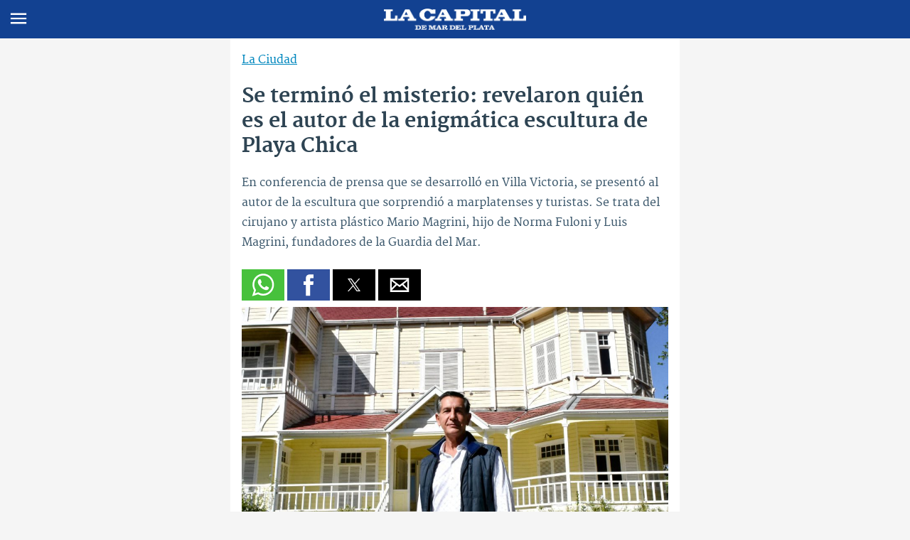

--- FILE ---
content_type: text/html; charset=UTF-8
request_url: https://www.lacapitalmdp.com/se-termino-el-misterio-revelaron-quien-es-el-autor-de-la-enigmatica-escultura-de-playa-chica/amp/%7B%7Burl%7D%7D/%7B%7Burl%7D%7D/
body_size: 8918
content:

<!doctype html>
<html amp lang="es-AR">
<head>
	<meta charset="utf-8">
	<meta name="viewport" content="width=device-width,initial-scale=1,minimum-scale=1,maximum-scale=1,user-scalable=no">
	<script async custom-element="amp-analytics" src="https://cdn.ampproject.org/v0/amp-analytics-0.1.js"></script>
  <script async custom-element="amp-sidebar" src="https://cdn.ampproject.org/v0/amp-sidebar-0.1.js"></script>
  <script async custom-element="amp-list" src="https://cdn.ampproject.org/v0/amp-list-0.1.js"></script>
  <script async custom-template="amp-mustache" src="https://cdn.ampproject.org/v0/amp-mustache-0.2.js"></script>


		<title>Se terminó el misterio: revelaron quién es el autor de la enigmática escultura de Playa Chica &#8211; Diario La Capital de Mar del Plata</title>
		<link rel="canonical" href="https://www.lacapitalmdp.com/se-termino-el-misterio-revelaron-quien-es-el-autor-de-la-enigmatica-escultura-de-playa-chica/"/>
			<script async custom-element="amp-carousel" src="https://cdn.ampproject.org/v0/amp-carousel-0.1.js"></script>
			<script async custom-element="amp-iframe" src="https://cdn.ampproject.org/v0/amp-iframe-0.1.js"></script>
		<script async src="https://cdn.ampproject.org/v0.js"></script>
		<style amp-boilerplate>body{-webkit-animation:-amp-start 8s steps(1,end) 0s 1 normal both;-moz-animation:-amp-start 8s steps(1,end) 0s 1 normal both;-ms-animation:-amp-start 8s steps(1,end) 0s 1 normal both;animation:-amp-start 8s steps(1,end) 0s 1 normal both}@-webkit-keyframes -amp-start{from{visibility:hidden}to{visibility:visible}}@-moz-keyframes -amp-start{from{visibility:hidden}to{visibility:visible}}@-ms-keyframes -amp-start{from{visibility:hidden}to{visibility:visible}}@-o-keyframes -amp-start{from{visibility:hidden}to{visibility:visible}}@keyframes -amp-start{from{visibility:hidden}to{visibility:visible}}</style><noscript><style amp-boilerplate>body{-webkit-animation:none;-moz-animation:none;-ms-animation:none;animation:none}</style></noscript>
		<script type="application/ld+json">{"@context":"http:\/\/schema.org","@type":"NewsArticle","mainEntityOfPage":"https:\/\/www.lacapitalmdp.com\/se-termino-el-misterio-revelaron-quien-es-el-autor-de-la-enigmatica-escultura-de-playa-chica\/","publisher":{"@type":"Organization","name":"Diario La Capital de Mar del Plata","logo":{"@type":"ImageObject","url":"http:\/\/storage.lacapitalmdp.com\/assets\/AMP\/images\/lcmdp_logo.png","height":50,"width":250}},"headline":"Se termin\u00f3 el misterio: revelaron qui\u00e9n es el autor de la enigm\u00e1tica escultura de Playa Chica","datePublished":"2021-02-20T10:00:49+00:00","dateModified":"2021-02-20T11:41:33+00:00","author":{"@type":"Organization","name":"Diario La Capital de Mar del Plata"},"image":{"@type":"ImageObject","url":"https:\/\/storage.lacapitalmdp.com\/2021\/02\/Mario-Magrini2.jpg","width":1280,"height":854}}</script>
		<script async custom-element="amp-social-share" src="https://cdn.ampproject.org/v0/amp-social-share-0.1.js"></script>

	<style amp-custom>@font-face {
	font-family:'Merriweather';
	src:url('https://s1.wp.com/i/fonts/merriweather/merriweather-regular-webfont.woff2') format('woff2'),
		url('https://s1.wp.com/i/fonts/merriweather/merriweather-regular-webfont.woff') format('woff'),
		url('https://s1.wp.com/i/fonts/merriweather/merriweather-regular-webfont.ttf') format('truetype'),
		url('https://s1.wp.com/i/fonts/merriweather/merriweather-regular-webfont.svg#merriweatherregular') format('svg');
	font-weight:400;
	font-style:normal;
}@font-face {
	font-family:'Merriweather';
	src:url('https://s1.wp.com/i/fonts/merriweather/merriweather-italic-webfont.woff2') format('woff2'),
		url('https://s1.wp.com/i/fonts/merriweather/merriweather-italic-webfont.woff') format('woff'),
		url('https://s1.wp.com/i/fonts/merriweather/merriweather-italic-webfont.ttf') format('truetype'),
		url('https://s1.wp.com/i/fonts/merriweather/merriweather-italic-webfont.svg#merriweatheritalic') format('svg');
	font-weight:400;
	font-style:italic;
}@font-face {
	font-family:'Merriweather';
	src:url('https://s1.wp.com/i/fonts/merriweather/merriweather-bold-webfont.woff2') format('woff2'),
		url('https://s1.wp.com/i/fonts/merriweather/merriweather-bold-webfont.woff') format('woff'),
		url('https://s1.wp.com/i/fonts/merriweather/merriweather-bold-webfont.ttf') format('truetype'),
		url('https://s1.wp.com/i/fonts/merriweather/merriweather-bold-webfont.svg#merriweatherbold') format('svg');
	font-weight:700;
	font-style:normal;
}@font-face {
	font-family:'Merriweather';
	src:url('https://s1.wp.com/i/fonts/merriweather/merriweather-bolditalic-webfont.woff2') format('woff2'),
		url('https://s1.wp.com/i/fonts/merriweather/merriweather-bolditalic-webfont.woff') format('woff'),
		url('https://s1.wp.com/i/fonts/merriweather/merriweather-bolditalic-webfont.ttf') format('truetype'),
		url('https://s1.wp.com/i/fonts/merriweather/merriweather-bolditalic-webfont.svg#merriweatherbold_italic') format('svg');
	font-weight:700;
	font-style:italic;
}amp-img.alignright{float:right;margin:0 0 1em 1em}amp-img.alignleft{float:left;margin:0 1em 1em 0}amp-img.aligncenter{display:block;margin-left:auto;margin-right:auto}.alignright{float:right}.alignleft{float:left}.aligncenter{display:block;margin-left:auto;margin-right:auto}.wp-caption.alignleft{margin-right:1em}.wp-caption.alignright{margin-left:1em}.amp-wp-enforced-sizes{max-width:100%}.amp-wp-unknown-size img{object-fit:contain}.amp-wp-content,.amp-wp-title-bar div{max-width:600px;margin:0 auto}body{font-family:'Merriweather',serif;font-size:16px;line-height:1.8;background:#f5f5f5;color:#3d596d}.amp-wp-content{padding:16px;overflow-wrap:break-word;word-wrap:break-word;font-weight:400;color:#3d596d;background:#fff}.amp-wp-title{margin:20px 0 0 0;font-size:28px;line-height:1.258;font-weight:700;color:#2e4453}.amp-wp-meta{margin-bottom:16px}p,ol,ul,figure{margin:0 0 24px 0}a,a:visited{color:#0087be}a:hover,a:active,a:focus{color:#33bbe3}.amp-wp-meta,nav.amp-wp-title-bar,.wp-caption-text{font-family:-apple-system,BlinkMacSystemFont,"Segoe UI","Roboto","Oxygen-Sans","Ubuntu","Cantarell","Helvetica Neue",sans-serif;font-size:15px}ul.amp-wp-meta{padding:24px 0 0 0;margin:0 0 24px 0}ul.amp-wp-meta li{list-style:none;display:inline-block;margin:0;line-height:24px;white-space:nowrap;overflow:hidden;text-overflow:ellipsis;max-width:300px}ul.amp-wp-meta li:before{content:"\2022";margin:0 8px}ul.amp-wp-meta li:first-child:before{display:none}.amp-wp-meta,.amp-wp-meta a{color:#4f748e}.amp-wp-meta .screen-reader-text{clip:rect(1px,1px,1px,1px);height:1px;overflow:hidden;position:absolute;width:1px}.amp-wp-byline amp-img{border-radius:50%;border:0;background:#f3f6f8;position:relative;top:6px;margin-right:6px}nav.amp-wp-title-bar{background:#0a89c0;padding:0 16px}nav.amp-wp-title-bar div{line-height:54px;color:#fff}nav.amp-wp-title-bar a{color:#fff;text-decoration:none}nav.amp-wp-title-bar .amp-wp-site-icon{float:left;margin:11px 8px 0 0;border-radius:50%}.wp-caption-text{padding:8px 16px;font-style:italic}blockquote{padding:16px;margin:8px 0 24px 0;border-left:2px solid #87a6bc;color:#4f748e;background:#e9eff3}blockquote p:last-child{margin-bottom:0}amp-carousel{background:#000}amp-iframe,amp-youtube,amp-instagram,amp-vine{background:#f3f6f8}amp-carousel>amp-img>img{object-fit:contain}.amp-wp-iframe-placeholder{background:#f3f6f8 url(https://www.lacapitalmdp.com/wp-content/plugins/amp/assets/images/placeholder-icon.png) no-repeat center 40%;background-size:48px 48px;min-height:48px}p.bajada{margin-top:20px}amp-sidebar{width:250px;padding-right:10px;background:#003265}amp-sidebar li{margin-bottom:5px;list-style:none}amp-sidebar li a,amp-sidebar li a:visited{color:#fff;text-decoration:none;border-bottom:1px solid #bdbdbd}button{margin-left:20px}.amp-close-image{top:15px;left:225px;cursor:pointer;background:#fff}#hamburger{position:absolute;top:11px;left:11px}.amp-social-share-whatsapp{background-image:url([data-uri]);background-color:#47c13c;display:block;height:44px;width:60px;float:left;margin-right:4px;background-size:80% 80%}.rel_title{margin-left:20px}.relacionada{clear:both;margin:10px 20px 10px 20px;border-bottom:1px solid #dadada;padding-bottom:10px}.relacionada amp-img{float:left;margin-right:10px}nav.amp-wp-title-bar{padding:12px 0;background:#124191}nav.amp-wp-title-bar a{background-image:url(https://lacapitalmdp.com/wp-content/themes/lcmdp/images/logo_lacapital.png);background-repeat:no-repeat;background-size:contain;display:block;height:30px;width:200px;margin:0 auto;text-indent:-9999px}</style>
</head>
<body>

<nav class="amp-wp-title-bar">
	<div>
		<a href="https://www.lacapitalmdp.com">
			
			Diario La Capital de Mar del Plata		</a>
	</div>
</nav>
<div class="amp-wp-content">

	   <div class="category_container">
	           <a href="https://www.lacapitalmdp.com/categorias/la-ciudad/">La Ciudad</a>	    </div>

	<h1 class="amp-wp-title" itemprop="headline">Se terminó el misterio: revelaron quién es el autor de la enigmática escultura de Playa Chica</h1>

	<p class="bajada">En conferencia de prensa que se desarrolló en Villa Victoria, se presentó al autor de la escultura que sorprendió a marplatenses y turistas. Se trata del cirujano y artista plástico Mario Magrini, hijo de Norma Fuloni y Luis Magrini, fundadores de la Guardia del Mar.</p>

	  <div>
	<amp-social-share type="facebook" width="60" height="44" data-param-app_id="551960851645342"></amp-social-share>	  	
    <amp-social-share type="twitter" width="60" height="44"> </amp-social-share>
    <amp-social-share type="whatsapp" width="60" height="44" layout="container" data-share-endpoint="whatsapp://send" data-param-text="TITLE - CANONICAL_URL">
</amp-social-share>
    <amp-social-share type="email" width="60" height="44"></amp-social-share>
    
  	</div>
	
	<p class="xyz-featured-image"><amp-img width="1280" height="854" src="https://storage.lacapitalmdp.com/2021/02/Mario-Magrini2.jpg" class="attachment-post-thumbnail size-post-thumbnail wp-post-image wp-stateless-item amp-wp-enforced-sizes" alt="Mario Magrini, autor de la misteriosa escultura de Playa Chica." srcset="https://storage.lacapitalmdp.com/2021/02/Mario-Magrini2.jpg 1280w, https://storage.lacapitalmdp.com/2021/02/Mario-Magrini2-300x410.jpg 300w, https://storage.lacapitalmdp.com/2021/02/Mario-Magrini2-1024x683.jpg 1024w" sizes="(min-width: 600px) 600px, 100vw"></amp-img></p><p><strong>Se terminó el misterio. <a href="https://www.lacapitalmdp.com/unaa-misteriosa-escultura-aparecio-en-la-costa-marplatense/">La escultura </a></strong>que sorpresivamente apareció en Playa Chica y que motivó la curiosidad e interés de marplatenses y turistas, <strong>no es un homenaje a la vicepresidenta Cristina Fernández, no fue realizada por una profesora de cerámica ni está basada en una modelo de la escuela Martín Malharro</strong> como se vino especulando en las últimas horas.</p>
<p>El autor es <strong>un reconocido cirujano plástico</strong> de Mar del Plata, con inclinaciones artísticas. Sus trabajos fueron expuestos e incluso se pueden observar en la galería virtual de la Sociedad Argentina de Cirugía Plástica, Estética y Reparadora.</p>
<p>Se trata del <strong>doctor Mario Magrini,</strong> de 65 años, uno de los cuatro hijos de quienes fueran<strong> los fundadores de la Guardia Nacional del Mar</strong>, Norma Fuloni y Mario Magrini. De hecho, Mario fue parte de la banda de música de la Guardia, donde tocaba el redoblante antes de ingresar a la carrera de Medicina.</p>
<p>En la conferencia de prensa que se realizó hoy en Villa Victoria, Magrini se encontró acompañado por el secretario de Cultura de la comuna, <strong>Carlos Balmaceda. </strong>Su familia también concurrió al encuentro.</p>
<p>Minutos antes de la conferencia, para la cual escribió una carta con lo que pensó decir públicamente, el cirujano y artista contó que <strong>la escultura la hizo “hace varios años”</strong> y que decidió ubicarla en ese punto de la costa de Mar del Plata “<strong>para enaltecer el hecho artístico”.</strong></p>
<p>Magrini comentó que hace arte en paralelo a la medicina y admitió que <strong>“nunca pensó en la repercusión”</strong> que podría tener esta escultura. Sin embargo reconoció que quiso hacer <strong>“una acción artística”</strong> -que su familia conocía de antemano- a la que se animó a calificar como<strong> “una travesura”.</strong></p>
<p><amp-img class="aligncenter size-full wp-image-542370 amp-wp-enforced-sizes" src="https://storage.lacapitalmdp.com/2021/02/Mario-Magrini3.jpg" alt="Mario Magrini3" width="1144" height="764" srcset="https://storage.lacapitalmdp.com/2021/02/Mario-Magrini3.jpg 1144w, https://storage.lacapitalmdp.com/2021/02/Mario-Magrini3-300x410.jpg 300w, https://storage.lacapitalmdp.com/2021/02/Mario-Magrini3-1024x684.jpg 1024w" sizes="(min-width: 600px) 600px, 100vw"></amp-img></p>
<p>El cirujano reconoció también que el arte es su “pasión”, pero que se dedica a operar. Hace escenografía y pintura. Estas son otras de sus obras:</p>
<amp-carousel width="600" height="480" type="slides" layout="responsive"><amp-img src="https://storage.lacapitalmdp.com/2021/02/Mario-Magrini.jpg" width="431" height="970" layout="responsive"></amp-img><amp-img src="https://storage.lacapitalmdp.com/2021/02/Mario-Magrini1.jpg" width="593" height="793" layout="responsive"></amp-img></amp-carousel><p><strong>“Voy a leer porque no estoy habituado a esto”,</strong> dijo en el arranque de la conferencia. Sacó un papel y en voz alta exclamó estar allí, en Villa Victoria, para “<strong>revelar la incógnita de por qué hay una escultura de cemento en un sector del paseo costero”.</strong></p>
<p>De inmediato aclaró que<strong> “no fue una estrategia de marketing”</strong>, sino <strong>“para que la protagonista sea solo la obra misma en un entorno que la completara”</strong>. Estas características, aclaró, “<strong>le dieron un halo de misterio que enriqueció y superó a la obra misma”.</strong></p>
<p>Contó también que una “arquitecta amiga” le sugirió la <strong>“loca idea”</strong> de emplazar su obra en forma sorpresiva en el espacio público, de tal manera que irrumpiese con cierto enigma para luego evaluar el impacto que podía tener. <strong>“Lo pensé como una travesura nocturna”,</strong> dijo y reconoció haber sentido temor de ser descubierto en pleno acto trasgresor. Sin embargo, aclaró que <strong>no esperaba semejante repercusión.</strong></p>
<p><amp-img class="aligncenter size-full wp-image-542382 amp-wp-enforced-sizes" src="https://storage.lacapitalmdp.com/2021/02/Mario-Magrini5.jpg" alt="Mario Magrini5" width="1280" height="854" srcset="https://storage.lacapitalmdp.com/2021/02/Mario-Magrini5.jpg 1280w, https://storage.lacapitalmdp.com/2021/02/Mario-Magrini5-300x410.jpg 300w, https://storage.lacapitalmdp.com/2021/02/Mario-Magrini5-1024x683.jpg 1024w" sizes="(min-width: 600px) 600px, 100vw"></amp-img></p>
<p>Magrini confesó: instaló la escultura durante <strong>“la madrugada del 5 de febrero”</strong>. Detalló que <strong>la trasladó desde su casa en el baúl de su auto y utilizó una zorra para ayudarse a llevarla hasta el punto elegido en Playa Chica</strong>. “No puedo negar mi taquicardia ni tampoco mi emoción de poder cumplir este loco proyecto.<strong> No pensé que fuese a durar más de una semana, por ser removida, por robo o destrucción, pero no fue así”.</strong></p>
<p>Incluso contó que en los últimos días <strong>volvió varias veces al lugar para ver la reacción de la gente,</strong> sin develar su autoría, <strong>de incógnito</strong>.</p>
<p>Se sorprendió también con <strong>la repercusión del misterio y las teorías </strong>que surgieron en torno a la obra y las sensaciones que provocó en la gente. <strong>“En cada cual generó un mensaje diferente, el que esperaba. Y eso es maravilloso. Objetivo más que cumplido”</strong>, dijo.</p>
<p>En cuanto a lo que inspiró a la obra, eligió no ahondar. Solo manifestó que la estatua representa “una emoción con cuerpo de mujer” y que la inspiración provino de “una situación pasada” que vivió la familia. Agregó que la pieza <strong>“ya es de todos, muchas gracias”.</strong></p>
<amp-iframe src="https://www.youtube.com/embed/s_imvHMXt-w" width="700" height="400" frameborder="0" allowfullscreen="" sandbox="allow-scripts allow-same-origin" sizes="(min-width: 600px) 600px, 100vw" class="amp-wp-enforced-sizes"><div placeholder="" class="amp-wp-iframe-placeholder"></div></amp-iframe>
<p>El secretario de Cultura, <strong>Carlos Balmaceda</strong>, se refirió a la pieza como “una bella escultura que despertó muchos interrogantes e historias” al aparecer en la costa. “Nos parece importante también ya que se había generado un lindo misterio, tomar contacto con el escultor y sacar algunas conclusiones entre el arte y el espacio público”, dijo.</p>
<p>El autor de la escultura que mereció una amplia cobertura periodística de los medios locales, nacionales e internacionales, <a href="https://www.lacapitalmdp.com/unaa-misteriosa-escultura-aparecio-en-la-costa-marplatense/"><strong>a partir de la publicación el pasado domingo en LA CAPITAL</strong> </a>de esta obra emplazada frente al mar, jamás imaginó que se generaría tal repercusión.</p>
<p>Las primeras imágenes de la escultura se conocieron el sábado en redes sociales y durante todos esto días se mantuvo el misterio sobre su origen.</p>
<amp-carousel width="600" height="480" type="slides" layout="responsive"><amp-img src="https://storage.lacapitalmdp.com/2021/02/Escultura-1-1024x683.jpg" width="1024" height="683" layout="responsive"></amp-img><amp-img src="https://storage.lacapitalmdp.com/2021/02/Escultura1-1-1024x683.jpg" width="1024" height="683" layout="responsive"></amp-img><amp-img src="https://storage.lacapitalmdp.com/2021/02/estatua-chica19-1024x683.jpg" width="1024" height="683" layout="responsive"></amp-img><amp-img src="https://storage.lacapitalmdp.com/2021/02/estatua-chica05-1024x683.jpg" width="1024" height="683" layout="responsive"></amp-img></amp-carousel><p>La aparición sorprendió a los marplatenses y turistas que pasearon en los últimos días por el camino que bordea la zona de Playa Chica. De repente, sobre una roca de la pasarela que da al mar se encontraron con la imagen de una mujer con la mirada perdida, sentada desnuda con uno de sus brazos rodeando sus piernas.</p>
<p><a href="https://www.lacapitalmdp.com/unaa-misteriosa-escultura-aparecio-en-la-costa-marplatense/">La noticia de la aparición de la escultura fue dada a conocer el domingo por LA CAPITAL</a> y en solo unas pocas horas, la imagen de la mujer<a href="https://www.lacapitalmdp.com/la-estatua-misteriosa-que-se-convirtio-en-el-atractivo-turistico-de-mar-del-plata/"><strong> se convirtió en un atractivo: marplatenses y turistas se acercaron para sacarse fotos.</strong></a></p>
<p>El misterio por el autor de la obra se multiplicó y creció con el correr de lo días.</p>
<p>De hecho, el municipio lanzó una convocatoria al artista para que<a href="https://www.lacapitalmdp.com/convocan-al-artista-de-la-misteriosa-escultura-en-playa-chica-para-autorizar-su-instalacion/"><strong> “inicie el proceso formal”</strong> </a>para lograr la autorización para emplazar la obra.</p>
<p>En la tarde del jueves uno de los pies de la escultura de cemento,<a href="https://www.lacapitalmdp.com/ddanaron-la-estatua-misteriosa-y-le-pusieron-custodia/"><strong> resultó dañado de manera involuntaria</strong></a>, por lo que rápidamente se procedió a su reparación, trabajo que estuvo a cargo de <strong>Constanza Adiecchi</strong>, directora de Restauración de Monumentos Históricos de la comuna, quien acompaña a Magrini y Balmaceda en la conferencia de prensa, en la cual el artista expresó su agradecimiento a la restauradora.</p>
<p>Tras ese episodio, las autoridades municipales colocaron una custodia a la escultura, luego de haber sido dañada por una de las tantas personas que van a sacarse una foto junto a la obra.</p>
<p><amp-img class="aligncenter size-full wp-image-542379 amp-wp-enforced-sizes" src="https://storage.lacapitalmdp.com/2021/02/Ella-17-2.jpg" alt="Ella 17" width="4291" height="2863" srcset="https://storage.lacapitalmdp.com/2021/02/Ella-17-2.jpg 4291w, https://storage.lacapitalmdp.com/2021/02/Ella-17-2-300x410.jpg 300w, https://storage.lacapitalmdp.com/2021/02/Ella-17-2-1024x683.jpg 1024w" sizes="(min-width: 600px) 600px, 100vw"></amp-img></p>
<p>La custodia está a cargo del equipo de Control Urbano, que busca evitar que se generen nuevos daños a la misteriosa estatua, blanco de la curiosidad de marplatenses y turistas que llegan al lugar para fotografiarse.</p>
<p>Incluso en las últimas horas, también en redes sociales, comenzó a promocionarse la venta de remeras alusivas con la imagen de la escultura y la leyenda<strong> “Una mirada a la libertad”.</strong></p>
<p>Asimismo, en las últimas dos noches, m<strong>uchas personas dejaron velas encendidas junto a la imagen</strong> de la enigmática mujer, obra de este marplatense que integra una familia definitivamente incorporada al acervo cultural marplatense.</p>
<p>NOTICIA EN DESARROLLO</p>
</div>
  
  <h2 class="rel_title">Te puede interesar</h2>
  <amp-list id="amp-list-placeholder" noloading layout="fixed-height" height="654" src="https://www.lacapitalmdp.com/today-json/" binding="no">
    <div placeholder>
      <div class="relacionada">
        <div class="image-placeholder"></div>
        <div>Cargando...</div>
      </div>
      <div class="relacionada">
        <div class="image-placeholder"></div>
        <div>Cargando...</div>
      </div>
      <div class="relacionada">
        <div class="image-placeholder"></div>
        <div>Cargando...</div>
      </div>
    </div>
    <template type="amp-mustache">
        <div class="relacionada">
            <a href="{{url}}"><amp-img width="80" height="80" alt="{{title}}" src="{{imageurl}}"></amp-img></a>
            <div>
              <div><a href="{{url}}">{{{title}}}</a></div>
            </div>
        </div>
    </template>
  </amp-list>

  
 <amp-sidebar id='sidebar' layout="nodisplay" side="right">
    <amp-img class='amp-close-image' src="https://storage.lacapitalmdp.com/assets/AMP/images/amp_close.png" width="20" height="20" alt="close sidebar" on="tap:sidebar.close" role="button" tabindex="0"></amp-img>
    <ul>
      <li><a href="/">Home</a></li>
      <li><a href="https://www.lacapitalmdp.com/categorias/la-ciudad">La Ciudad</a></li>
      <li><a href="https://www.lacapitalmdp.com/categorias/deportes">Deportes</a></li>
      <li><a href="https://www.lacapitalmdp.com/categorias/espectaculos">Arte y Espectáculos</a></li>
      <li><a href="https://www.lacapitalmdp.com/categorias/policiales">Policiales</a></li>
      <li><a href="https://cartelera.lacapitalmdp.com" target="_blank">Cartelera</a></li>
      <li><a href="https://www.lacapitalmdp.com/contenidos/fotosfamilia/" target="_blank">Fotos de Familia</a></li>
      <li><a href="https://www.lacapitalmdp.com/clasificados/">Clasificados</a></li>
      <li><a href="https://www.lacapitalmdp.com/avisos-funebres">Fúnebres</a></li>
    </ul>
  </amp-sidebar>

  <a id="hamburger" class="button" on="tap:sidebar.toggle">
        <amp-img class='amp-open-image' src="https://storage.lacapitalmdp.com/assets/AMP/images/amp_open.png" width="30" height="30" alt="open sidebar" on="tap:sidebar.open" role="button" tabindex="0"></amp-img>
  </a>




<footer class="">

</footer>
 <amp-analytics type="googleanalytics" id="analytics1">
  <script type="application/json">
  {
    "vars": {
      "account": "UA-2602972-12"
    },
    "triggers": {
      "trackPageview": {
        "on": "visible",
        "request": "pageview"
      }
    }
  }
  </script>
  </amp-analytics>
</body>
</html>
